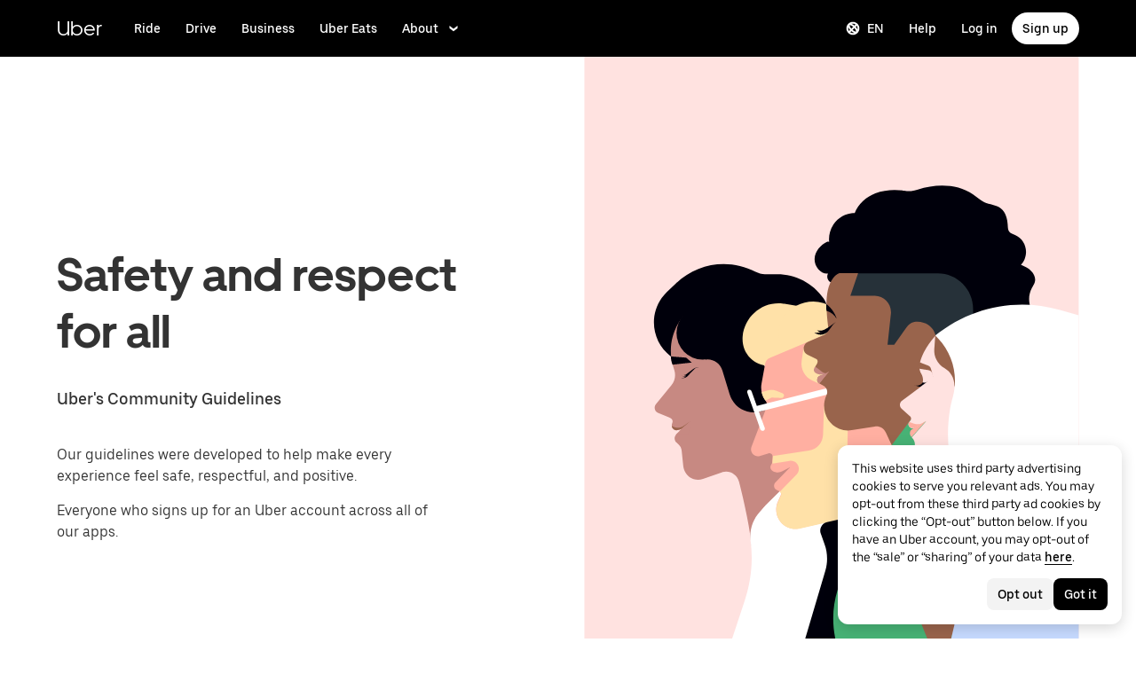

--- FILE ---
content_type: image/svg+xml
request_url: https://tb-static.uber.com/prod/udam-assets/a451eeaa-b743-4f3e-8dcb-741b0a148a32.svg
body_size: 359
content:
<svg width="24" height="24" viewBox="0 0 24 24" fill="none" xmlns="http://www.w3.org/2000/svg">
  <title>Hand stop (outlined)</title>
  <g transform="matrix(
          1 0
          0 1
          2 0
        )"><path fill-rule="nonzero" clip-rule="nonzero" d="M 17 7 C 16.700000762939453 7 16.299999237060547 7.000006198883057 16 7.100006103515625 L 16 5 C 16 2.799999952316284 14.199999809265137 1 12 1 C 11.600000381469727 1 11.200048446655273 1.0999969244003296 10.800048828125 1.1999969482421875 C 10.100049018859863 0.49999696016311646 9.100000381469727 0 8 0 C 6.300000190734863 0 4.900048732757568 1 4.300048828125 2.5 C 4.200048923492432 2.5 4.099999904632568 2.5 4 2.5 C 1.7999999523162842 2.5 0 4.300000190734863 0 6.5 L 0 15.100006103515625 C 0 20.0000057220459 4.000024318695068 24 8.9000244140625 24 L 10.300048828125 24 C 14.200048446655273 24 17.800024032592773 21.70000648498535 19.4000244140625 18.100006103515625 C 20.100025177001953 16.5000057220459 20.5 14.800000190734863 20.5 13 L 20.5 10.5 C 20.5 8.600000381469727 18.899999618530273 7 17 7 Z M 17.5 13 C 17.5 14.300000190734863 17.199951171875 15.599993705749512 16.699951171875 16.899993896484375 C 15.599950790405273 19.399993896484375 13.100049018859863 21.100006103515625 10.300048828125 21.100006103515625 L 8.9000244140625 21.100006103515625 C 5.600024223327637 21.100006103515625 3 18.39999771118164 3 15.199996948242188 L 3 6.600006103515625 C 3 6.100006103515625 3.4000000953674316 5.600006103515625 4 5.600006103515625 C 4.599999904632568 5.600006103515625 5 6.100006103515625 5 6.600006103515625 L 5 13.100006103515625 L 7 13.100006103515625 L 7 4.100006103515625 C 7 3.600006103515625 7.400000095367432 3.100006103515625 8 3.100006103515625 C 8.600000381469727 3.100006103515625 9 3.600006103515625 9 4.100006103515625 L 9 13.100006103515625 L 11 13.100006103515625 L 11 5.100006103515625 C 11 4.600006103515625 11.399999618530273 4.100006103515625 12 4.100006103515625 C 12.600000381469727 4.100006103515625 13 4.600006103515625 13 5.100006103515625 L 13 14.100006103515625 L 14 14.100006103515625 C 14.600000381469727 14.100006103515625 15 13.700006484985352 15 13.100006103515625 L 15 12.100006103515625 C 15 11.000005722045898 15.899999618530273 10.100006103515625 17 10.100006103515625 C 17.299999237060547 10.100006103515625 17.5 10.300005912780762 17.5 10.600006103515625 L 17.5 13 Z" fill="currentColor"/></g>
</svg>

--- FILE ---
content_type: image/svg+xml
request_url: https://tb-static.uber.com/prod/udam-assets/782c8459-0a1e-4757-ab86-7ea1a2eae2f9.svg
body_size: 1260
content:
<svg xmlns="http://www.w3.org/2000/svg" viewBox="0 0 312 176"><title>Respect_Pillar</title><g id="Layer_2" data-name="Layer 2"><path id="SVGID" d="M312,0H0V176H312Z" style="fill:#f7ac9f"/><path d="M141.9,114.57a2.5,2.5,0,0,0,.45-1.73c3.35.35,8.84,3.1,15.59,8.12,13,9.66,25.67,24,28.34,32.14s-5.69,6.82-18.67-2.84c-12.28-9.14-24.28-22.49-27.81-30.76A17.67,17.67,0,0,1,141.9,114.57Z"/><path d="M172.67,176H140.44l-1.64-61a13.26,13.26,0,0,0-2.59-8.4l-4.06-5.26a27.74,27.74,0,0,1-5.29-11.92l-1.31-7.07L113.63,54.66a2.34,2.34,0,0,1,1.2-3.31h0c2.08-.74,4.5.18,6.57,1.73A13.7,13.7,0,0,1,125.69,59l3.53,9.14a7.11,7.11,0,0,0,4.21,4.09l.11,0a5.92,5.92,0,0,0,7.8-4.51l8.43-46.35c.91-3.28,3.6-5.45,6.37-5.38a1.73,1.73,0,0,1,1.54,2l-3,40.06a1.3,1.3,0,0,0,2.51.57l16-40.86c1.55-3,4.61-4.62,7.32-4A1.72,1.72,0,0,1,181.59,16L169.54,58.77a.78.78,0,0,0,1.42.6L191.47,24c2-2.77,5.27-3.87,7.83-2.85a1.75,1.75,0,0,1,.8,2.39L182.24,62.63c-.34.74.95,1.52,1.47.86L203.8,42.62c2.32-2.5,5.71-3.18,8.14-1.85a1.74,1.74,0,0,1,.46,2.46L192,67.92a18.63,18.63,0,0,0-4,9.1L186.11,89.5a96.18,96.18,0,0,1-7.47,18.24l-4.24,7.93A22.62,22.62,0,0,0,171.74,127Z" style="fill:#c78982"/><path d="M138.8,115a9.45,9.45,0,0,0,.46,3.13c2.67,8.09,15.36,22.48,28.35,32.14,11.29,8.4,19.08,10.45,19.16,5.52l.06.05V176H128.57a161,161,0,0,0,6.52-29.94Z" style="fill:#fff"/><polygon points="260.7 152.82 260.7 152.83 260.71 152.84 260.7 152.82" style="fill:#fff"/><path d="M252.55,53c-2.43-.57-5.21.84-6.61,3.57L235.07,82.67l-1.49,3.53L228,99.61l4.63,5.19,1.15,1.28c2.25-4.27,5.7-8,9-11.55l.32-1.17L253.56,55A1.59,1.59,0,0,0,252.55,53Z" style="fill:#c78982"/><path d="M237.45,63.14l-2.78,25.45-3.07,28.08-1.83,3.12-10.54-8.58,3.58-14.82,7.37-30.53a6.18,6.18,0,0,1,5.95-4.58A1.59,1.59,0,0,1,237.45,63.14Z" style="fill:#c78982"/><path d="M223.89,71.14c-2.49,0-4.91,1.92-5.7,4.89l-8.45,45.89,12.42,9,3.14-58A1.58,1.58,0,0,0,223.89,71.14Z" style="fill:#c78982"/><path d="M234.28,122.68,243.71,102a34.22,34.22,0,0,1,3.76-6.32l3-4-4-11L218,97.65a4.68,4.68,0,0,1-7.3-3.56L209.4,73.33a4.18,4.18,0,0,0-4.46-4.23A2.17,2.17,0,0,0,203,71L195.5,116l.05,0h0a30,30,0,0,0,6.2,24.31l.84,1L214.54,176H252.7l-18.1-37.3A18.52,18.52,0,0,1,234.28,122.68Z" style="fill:#f2d8d8"/><path d="M276.33,54.84c-2.05-1.42-5.15-1.14-7.46.88L236.32,89.1l5.3,14.43,34.89-46.42A1.59,1.59,0,0,0,276.33,54.84Z" style="fill:#f2d8d8"/><path d="M67.09,72,65.85,84.17,74.9,92.7l2.61-18.53L88.76,46.28A6,6,0,0,0,86.64,39a1.62,1.62,0,0,0-2.32.49l-14.41,24A20.56,20.56,0,0,0,67.09,72Z" style="fill:#744c3a"/><path d="M76.59,77,73,88.75l7.2,10.14,6.2-17.66L102.89,56.1a6.06,6.06,0,0,0-.64-7.58,1.64,1.64,0,0,0-2.38,0L81,69.23A20.52,20.52,0,0,0,76.59,77Z" style="fill:#744c3a"/><path d="M84.26,81.22l-4.88,8.91,4.15,9.43L97.21,92.7l3.42-13.11A12.89,12.89,0,0,1,104,73.73l5.08-5.1a5,5,0,0,0,.73-6.27,1.33,1.33,0,0,0-1.92-.35l-9.63,7a13.37,13.37,0,0,0-2.19,2L88.88,79.2C86.85,80.68,85.46,79,84.26,81.22Z" style="fill:#744c3a"/><path d="M56.84,176l15.69-24.58A26.11,26.11,0,0,0,74,125.68l-.09-.17L62.37,103.58a11.54,11.54,0,0,1-1-8.27l2-8L57,75.69a20.47,20.47,0,0,1-2.54-8.6l-1.91-28A1.53,1.53,0,0,1,54,37.45h.08a6.06,6.06,0,0,1,5.93,4.78l5.39,25.16L82.93,91.77l4.52,3.68a1.71,1.71,0,0,0,2,.1h0a1.77,1.77,0,0,0,.74-1.94c-1.19-4.49-5.29-18.78-6-21.17A4.47,4.47,0,0,1,87.3,66.8h0a4.65,4.65,0,0,1,5.27,2.07s5.28,10.79,8.5,17.71a28.21,28.21,0,0,0,4.3,6.78,24.29,24.29,0,0,1,5.42,11.7l1.66,12c.94,6.83,1.67,11.93-4,19.73L94.38,176Z" style="fill:#99644c"/><path d="M56.84,176l13.39-21,29.2,7a4.16,4.16,0,0,1,2.77,5.4L99.12,176Z" style="fill:#f2d8d8"/><path d="M209.37,176l-2.79-13.31a5,5,0,0,1,.9-4h0a2.29,2.29,0,0,0,.34-2.13l-2.2-6.36,32.17-4.9,3.11,6.42a2.26,2.26,0,0,0,1.32,1.16l1,.35a5,5,0,0,1,2.75,2.27L257.66,176Z"/></g></svg>

--- FILE ---
content_type: image/svg+xml
request_url: https://tb-static.uber.com/prod/udam-assets/68fe6e17-5cc6-4b2b-a3bd-b7adfad816d9.svg
body_size: -29
content:
<svg width="25" height="24" viewBox="0 0 24 24" fill="none" xmlns="http://www.w3.org/2000/svg">
  <title>Star (outlined)</title>
  <g transform="matrix(
          1 0
          0 1
          1.0416667461395264 1
        )"><path fill-rule="nonzero" clip-rule="nonzero" d="M 22.91666603088379 7.5 L 15.104166030883789 7 L 11.458333015441895 0 L 7.812499523162842 7 L 0 7.5 L 5.729166507720947 13 L 3.6458332538604736 21 L 11.458333015441895 17 L 19.270832061767578 21 L 17.1875 13 L 22.91666603088379 7.5 Z M 14.062499046325684 12.20001220703125 L 14.999897956848145 15.79998779296875 L 11.458333015441895 14 L 7.9167680740356445 15.79998779296875 L 8.854166030883789 12.20001220703125 L 6.3542680740356445 9.79998779296875 L 9.583282470703125 9.5999755859375 L 11.458333015441895 6 L 13.333383560180664 9.5999755859375 L 16.562397003173828 9.79998779296875 L 14.062499046325684 12.20001220703125 Z" fill="currentColor"/></g>
</svg>

--- FILE ---
content_type: image/svg+xml
request_url: https://tb-static.uber.com/prod/udam-assets/eef0b03a-9230-48a3-b423-0203eef6784e.svg
body_size: -107
content:
<svg width="24" height="24" viewBox="0 0 24 24" fill="none" xmlns="http://www.w3.org/2000/svg">
  <title>Report (outlined)</title>
  <g transform="matrix(
          1 0
          0 1
          1 2
        )"><path fill-rule="evenodd" clip-rule="evenodd" d="M 17 0 L 5 0 L 0 10 L 5 20 L 17 20 L 22 10 L 17 0 Z M 15.10009765625 17 L 6.7998046875 17 L 3.2998046875 10 L 6.7998046875 3 L 15.10009765625 3 L 18.60009765625 10 L 15.10009765625 17 Z M 12.5 4 L 9.5 4 L 9.5 10 L 12.5 10 L 12.5 4 Z M 13 14 C 13 15.1046142578125 12.1044921875 16 11 16 C 9.8955078125 16 9 15.1046142578125 9 14 C 9 12.8953857421875 9.8955078125 12 11 12 C 12.1044921875 12 13 12.8953857421875 13 14 Z" fill="currentColor"/></g>
</svg>

--- FILE ---
content_type: image/svg+xml
request_url: https://tb-static.uber.com/prod/udam-assets/a01050d1-2c45-4a82-b5a4-90ee72295c28.svg
body_size: 607
content:
<svg xmlns="http://www.w3.org/2000/svg" viewBox="0 0 312 176"><title>Safety_Pillar</title><g id="Layer_2" data-name="Layer 2"><rect width="312" height="176" style="fill:#9cc0ff"/><path d="M187.22,34A6.6,6.6,0,0,1,185.83,38,12.08,12.08,0,0,1,174,42.48a11.94,11.94,0,0,1-4.67-2l-5.66-4-.89-.62L116.15,3.39,118.55,0H163l.68,1.35,4.08,8.1A50.29,50.29,0,0,0,181.3,26.1l3.44,2.73A6.58,6.58,0,0,1,187.22,34Z" style="fill:#99644c"/><path d="M180.68,65.9l-6.31,3.65-31.23,9.91-23.88,21.91L113,105a6,6,0,0,1-8.14-2.18l-11-19.06a6.77,6.77,0,0,1,1-8.09h0a146.79,146.79,0,0,1,69.53-40.15h0a6.78,6.78,0,0,1,7.52,3.18l11,19.06A6,6,0,0,1,180.68,65.9Z"/><path d="M172.83,66.88l1.54,2.67-10.39,6a4.94,4.94,0,0,0-1.81,6.74l17.05,29.54a3.94,3.94,0,0,1-1.44,5.39l-18.94,10.94a3.94,3.94,0,0,1-5.39-1.45L136.39,97.18a4.92,4.92,0,0,0-6.74-1.81l-10.39,6-1.54-2.67a4,4,0,0,1,1.44-5.39l48.27-27.87A4,4,0,0,1,172.83,66.88Z" style="fill:#fff"/><rect x="152.79" y="106.82" width="19.89" height="12.43" rx="1.98" transform="translate(-34.71 96.51) rotate(-30)" style="fill:#9cc0ff"/><rect x="104.33" y="64.24" width="63.64" height="5.47" rx="2.74" transform="translate(-15.25 77.05) rotate(-30)" style="fill:#9cc0ff"/><path d="M243.2,176H155l-11-19a6.38,6.38,0,0,1,2.34-8.71l4.88,3.46a9.12,9.12,0,0,0,9.83.46l36.44-21a9.09,9.09,0,0,0,4.51-8.74l-.55-6a6.36,6.36,0,0,1,8.71,2.34Z"/><path d="M197.49,131.14l-36.45,21a9.1,9.1,0,0,1-9.82-.45l-4.89-3.46,55.12-31.82.55,6A9.11,9.11,0,0,1,197.49,131.14Z" style="fill:#276ef1"/><path d="M163.7,51.08,108.59,82.89l-10.65-9.3-.55-.49L81.28,59l-3.07-2.68-11.3-9.87-2.15-1.88L50.44,32.1l0,0L13.69,0h91.48l3.42,3,3.79,3.31,38.29,33.42,11.69,10.2Z"/><path d="M115.43,0a12,12,0,0,0-1.6,2.68l-1.45,3.61-3.79,9.43-6,14.94A50,50,0,0,0,98.4,50.73L98,72.54l0,1-.33,16.76-.16,7.92a14.31,14.31,0,0,1-14.31,14.31,4.93,4.93,0,0,1-4.93-4.93V56.36l-11.3-9.87-2.15-1.88L50.44,32.1l0,0A28.94,28.94,0,0,1,40.54,10.3V0Z" style="fill:#99644c"/><polygon points="143.63 -0.01 143.63 3.44 137.27 -0.01 143.63 -0.01" style="fill:#99644c"/><path d="M81.28.75V70.8h0a16.79,16.79,0,0,1-15-10.89,25.73,25.73,0,0,1-1.55-8.79V24.49Z" style="fill:#99644c"/><path d="M66.91,0V51.64a17.3,17.3,0,0,1-9.14-3.21,16.41,16.41,0,0,1-5.83-7.68,25.65,25.65,0,0,1-1.55-8.69V5.33L54.1,0Z" style="fill:#99644c"/><polygon points="163.7 -0.01 163.7 51.08 108.59 82.89 108.59 -0.01 163.7 -0.01" style="fill:#276ef1"/></g></svg>

--- FILE ---
content_type: image/svg+xml
request_url: https://tb-static.uber.com/prod/udam-assets/d1588d37-b5d9-454a-8b99-2c3f30e50b52.svg
body_size: 3628
content:
<?xml version="1.0" encoding="utf-8"?>
<!-- Generator: Adobe Illustrator 23.0.3, SVG Export Plug-In . SVG Version: 6.00 Build 0)  -->
<svg version="1.1" id="Layer_1" xmlns="http://www.w3.org/2000/svg" xmlns:xlink="http://www.w3.org/1999/xlink" x="0px" y="0px"
	 viewBox="0 0 492 616" style="enable-background:new 0 0 492 616;" xml:space="preserve">
<style type="text/css">
	.st0{fill:#FFE2E0;}
	.st1{fill:#00000B;}
	.st2{fill:#C78982;}
	.st3{fill:#FFFFFF;}
	.st4{fill:#FFE1A8;}
	.st5{fill:#FFAFA1;}
	.st6{fill:#263139;}
	.st7{fill:#99644C;}
	.st8{fill:#47B275;}
	.st9{fill:#C6DAFF;}
</style>
<title>Homepage Hero_Desktop</title>
<g>
	<rect class="st0" width="491.9" height="616"/>
	<path class="st1" d="M86.1,298L86.1,298c-18.3-13.6-22.4-39.7-9-58.3c1.5-2.1,3.2-4,5-5.8l9.3-8.8c21.4-20.4,53-24.8,79-11.2l0,0
		c2.9,1.5,6,2.3,9.3,2.3h12.2c18.2,0,35.3,8.8,46,23.8l0,0c2,2.7,3.2,5.9,3.6,9.2l8,56.4L86.1,298z"/>
	<path class="st2" d="M224.6,379.4l-30.4,53l-12.4,12.3c-7.4,7.3-12.2,16.9-13.8,27.3l-1.9,14.9c0-12.2-7.1-44.7-12.2-64.3
		c-1.9-7.2-9.3-11.6-16.3-9.6c-0.3,0.1-0.7,0.2-1,0.3l-18.5,6.5c-7.8,2.7-16.2-1.4-18.9-9.3c-0.4-1.1-0.6-2.2-0.8-3.4l-1.6-15.5
		c-0.2-2.3-1.3-4.4-3-6l-3.1-2.9c-1.7-2.7-1-6.3,1.7-8c0.1,0,0.1-0.1,0.2-0.1l0,0c5.6-3.3,9.8-8.6,12.1-14.8l3.2,3.8
		c0,0-10.8,8-16.2,7.9c-1.3,0-2.6-0.6-3.4-1.6h-0.1c-1.3-1.5-1.6-3.6-0.8-5.5c0.8-1.8,0.8-4.2-2.9-5.8l-11.3-4.5
		c-2.8-1.3-4-4.6-2.8-7.4c0.2-0.5,0.5-0.9,0.8-1.3l15.5-18.8c3.3-4.1,4.4-9.6,2.9-14.6l-1.2-3.8c-6.4-21,0.5-43.9,17.4-57.5
		l19.6-15.9L224.6,379.4z"/>
	<ellipse class="st1" cx="117.6" cy="274.8" rx="25.9" ry="26.3"/>
	<path class="st1" d="M98.1,257.3l15.2-22.5l14.2-6.5L192,327l-11.2,23.3l0,0c-12,6.9-27.2,2.6-34-9.5c-0.9-1.6-1.6-3.3-2.2-5
		l-7.2-23.7c-2.2-7.3-9.3-12-16.7-11l0,0L98.1,257.3z"/>
	<path class="st1" d="M86.1,298l15.2,1.2l5.5,4.9l-19.1,2.1l-0.2-0.6C86.6,303.2,86.1,300.6,86.1,298z"/>
	<path class="st1" d="M113.3,309.1c-1.4-0.2-2.9,0.4-3.8,1.4l-4.8,4.9v0.1l0,0l-2,2.1c-1.6,1.7-3.9,2.3-6.2,1.7l-0.2-0.1
		c1.6,0.4,3.2,0,4.4-1.2l0.3-0.3c-1.6,0.4-3.2,0.1-4.6-0.7l-0.2-0.1c1.4,0.8,3.2,0.8,4.6,0l0.7-0.4c-1.5,0.1-2.9-0.3-4.1-1.1
		l-0.2-0.2c0.3,0.2,0.6,0.4,0.9,0.5c0.6,0.4,1.4,0.5,2.1,0.4c0.3,0,0.5-0.1,0.8-0.2c0.1,0,0.1,0,0.2-0.1h0.1
		c0.2-0.1,0.4-0.2,0.6-0.4l0.2-0.2l0,0l6.2-4.7l0.6-0.4c1.3-0.9,3-1.3,4.5-1.1L113.3,309.1L113.3,309.1z"/>
	<path class="st1" d="M101.2,315.6c-0.1,0-0.1,0-0.2,0l0,0H101.2z"/>
	<path class="st1" d="M101.2,315.6c-0.1,0-0.1,0-0.2,0l0,0H101.2z"/>
	<path class="st2" d="M101.2,315.6c-0.1,0-0.1,0-0.2,0l0,0H101.2z"/>
	<path class="st3" d="M194.3,432.4l-13.7,13.5l-5.9,6.4c-7.2,7.7-10.6,18.4-9.3,28.9l0,0c2.6,19.9,0.6,40.1-5.7,59.1l-25,75.6h92.9
		l39.2-168.8L194.3,432.4z"/>
	<path class="st4" d="M262.4,307.3h-78.9c-14.5,0-26.2-11.9-26.1-26.6c0-0.9,0-1.8,0.1-2.7l0,0c2-20.1,19.7-34.8,39.4-32.7
		c0.8,0.1,1.5,0.2,2.2,0.3l41.8,7L262.4,307.3z"/>
	<path class="st4" d="M277.8,334.8l-70.2-36.6c-12.9-6.7-17.9-22.7-11.3-35.9c0.4-0.8,0.9-1.6,1.3-2.3l0,0
		c10.8-16.9,33.1-21.8,49.7-10.8c0.6,0.4,1.3,0.8,1.9,1.3l34.1,25.6L277.8,334.8z"/>
	<path class="st4" d="M305.8,386.1l-5.3,7.5c-10,14-10.8,32.8-2.1,47.6l16.2,27.3l33.5-23.8L336,395.8L305.8,386.1z"/>
	<path class="st5" d="M237.6,277.1l-53.4,22.6c-2.3,1-3.8,3-4.3,5.4l-3.6,19.8c-1.1,6,0.3,12.1,3.9,16.9l0,0c1.5,2,1.9,4.7,1,7
		l-14.8,38.8c-1.5,3.5,0.1,7.6,3.5,9.1c1.5,0.7,3.2,0.8,4.6,0.3l8.7-2.6c1.8-0.5,3.5,0.5,4,2.3c0.1,0.4,0.2,0.8,0.1,1.2l-0.5,6.3
		l-0.8,1.2c-1.5,2-1,4.8,1,6.3c0.1,0.1,0.3,0.2,0.5,0.3l0,0c3.1,1.7,6.7,1.8,9.7,0.1l7.6-4l-14.7,15.1c-1.8,1.9-1.8,4.9,0,6.7
		c0.4,0.4,0.8,0.7,1.3,0.9l2.8,1.3c1.3,0.6,1.9,2.2,1.3,3.5l-3.1,7.1c-4.1,9.7,0.3,20.9,9.8,25.1c3.6,1.6,7.7,2,11.5,1.1l92.2-20.9
		l35.4-50.3l-40.9-51.4L242.7,287L237.6,277.1z"/>
	<path class="st4" d="M218.1,289.2l-1.9,13.2c-1.2,8.1,3.1,16,10.4,19.4l7.1,3.3l19.8-17.1l-17.7-17.2L218.1,289.2z"/>
	<path class="st4" d="M262.4,356.5l-2.1,102.3l-46.7,10.5c-1.3,0.3-2.7,0.4-3.9,0.4l0,0c-10.4-0.1-18.7-8.7-18.7-19.2
		c0-2.5,0.5-5.1,1.6-7.4l3.1-7.1c0.6-1.3,0-2.9-1.3-3.5l16.6-16.8c3.2-3.2,3.2-8.3,0.1-11.5c-1.8-1.9-4.3-2.7-6.9-2.3l-17.1,2.6
		l0.5-6.3c0-0.4,0-0.7-0.1-1.1l0,0l36-5.5c7.9-1.2,13.8-7.9,14-16l1-28.1L262.4,356.5z"/>
	<path class="st4" d="M305.8,386.1l25,26.4l-24.7,35.7l-10.8-15.1c-6.9-9.6-6.9-22.7,0-32.4L305.8,386.1z"/>
	<path class="st4" d="M191.1,332.2l6,2.4c1.2,0.5,1.9,1.8,1.4,3.1l0,0c-0.4,1-1.3,1.7-2.4,1.6l-9.8-0.4l-6.1,3.1l-0.5-0.7
		c-1.6-2.3-2.8-5-3.3-7.8l0,0l6.4-1.8C185.5,331,188.5,331.1,191.1,332.2z"/>
	<path class="st3" d="M177.7,371.9L177.7,371.9c-1.1,0.2-2.2-0.4-2.6-1.4l-3.3-9.4l-4.1-11.5l-5.6-15.6c-0.4-1.2,0.2-2.4,1.3-2.8
		c0.1,0,0.2-0.1,0.3-0.1l0,0c1.1-0.2,2.2,0.4,2.6,1.4l6.6,18.4l3.9,10.9l2.7,7.3c0.4,1.2-0.2,2.4-1.3,2.8
		C177.9,371.9,177.8,371.9,177.7,371.9z"/>
	<polygon class="st3" points="267.8,329.4 172,353.5 170.6,347.5 266.6,323.3 	"/>
	<path class="st1" d="M306.1,448.2l-64.6,14.5c-4.6,1.1-7.6,5.7-6.6,10.5c0.1,0.3,0.2,0.6,0.3,0.9l3.9,11c3,8.3,3.2,17.4,0.7,25.9
		l-31.1,105h87.6L306.1,448.2z"/>
	<path class="st1" d="M248.1,225.1c-4.5,0.4-8.1-5.6-5.6-9.5c-7.4,0.7-13.7-7-13.4-14.6s6-14,12.7-17.1c1-0.5,2.8,0.5,1.9,1.1
		c-2-14.2,7.9-27.4,21.9-29.3c1.1-0.2,2.3-0.2,3.4-0.2c3.5-9.1,11.5-16,20.5-19.6s18.9-4,28.5-2.8c2.4,0.4,4.7,0.6,7.2,0.5
		c2.3-0.3,4.5-0.9,6.7-1.6c18.2-5.7,39.2-5.9,54.9,5c3.6,2.6,7,5.7,11.1,7.6c5.4,2.5,11.8,2.5,16.5,6.1c4.9,3.8,6.6,10.4,6.9,16.6
		c0.1,2.4,0.1,5.1,1.7,6.9c1.4,1.7,3.6,2.2,5.6,3.1c9.1,3.9,13.3,14.6,9.5,23.9c-0.9,2.1-2.2,4.1-3.7,5.7c3.7,1.6,7.5,3.4,10.3,6.2
		c2.9,2.8,4.7,7.2,3.5,11.1c-0.6,2.1-1.9,3.8-2.9,5.7c-3.3,6.2-3.6,13.7-1,20.2c-19.3,2-37.4,14.3-56.7,12c-8.7-1-16.7-4.9-24.5-8.9
		c-13.3-6.9-26.5-14.2-40.6-19.1c-23.9-8.3-49.6-9.2-74.9-9.9"/>
	<path class="st6" d="M258.6,215.4h93.2c19.3,0,35,15.9,35,35.6v41.8l0,0h-128l0,0L258.6,215.4L258.6,215.4z"/>
	<path class="st7" d="M396,365.5l-78.6,45.6L300,373.7c-2-4.3-6.5-6.7-11-6l-22.9,3.6c-4.2,0.7-8.6,0.2-12.6-1.4
		c-12.3-4.9-18.1-19.3-13.2-31.9l0.9-2.2c1.3-3.3-0.1-7.1-3.2-8.7l-4-2.1c-2.1-1.2-2.8-3.9-1.6-6l0.1-0.1l0,0
		c0.6-0.9,1.4-1.5,2.4-1.8c0.8-0.3,2.8-1,4.5-1.6c2.2-0.8,4.9-1.5,3.8-1c-5.5,2.6-16.3-1-13.2-6.6c0.1-0.2,0.1-0.4,0.2-0.5l0,0
		c0.1-0.3,4.3-5.2,0-7.1l-8.1-4c-3.4-1.7-4.9-5.8-3.2-9.3c0.7-1.6,2.1-2.8,3.6-3.5l15.3-6.6c2-0.8,3.6-2.4,4.4-4.5
		c0.4-1.2,0.6-2.4,0.4-3.7l-0.2-1.8c-1.6-14.2-3.8-35.4,5.2-46.8c1.6-2.1,3.6-3.8,6.1-4.9h18.7l-7.7,22.5H289
		c8.9,0,16.1,7.3,16.1,16.3c0,0.6,0,1.1-0.1,1.7l-3.3,30.7h6.6l12.5-17.6c0,0,0,0,0.1-0.1c4-5.6,10.3-6,16.8-4.2
		c5.8,1.7,10.2,6.3,11.7,12.2c1.7,6.3-0.2,13.1-4.8,17.6l0,0l-0.1,0.1l-7.9,7.1c-2.7,2.4-3,6.6-0.6,9.4c0.2,0.2,0.4,0.4,0.6,0.6
		L396,365.5z"/>
	<path class="st1" d="M228.9,274.5l1.8,0.9c4.2,2.1,9.5,0.9,12.3-3l4.6-6.2c0.6-0.7,1.3-1.4,2.1-1.9l1.6-1l-2.2,1.3
		c-0.4,0.3-0.8,0.5-1.2,0.8l-7.5,6c-2.5,1.9-5.5,3-8.7,3L228.9,274.5z"/>
	<path class="st1" d="M231.5,272l1.5,1.2c1.2,1,2.9,1.2,4.3,0.6l3.2-1.5l7.8-7.1l-1.4,1.1c-2,1.6-4,3-6.3,4.1l-1.9,1
		C236.6,272.5,234,272.7,231.5,272L231.5,272z"/>
	<path class="st1" d="M251.2,260.8c-2.3-4-5.9-7-10.3-8.2c-0.2-2.2-0.3-4.4-0.2-6.7c4.8,3.6,8.5,8.7,10.3,14.5L251.2,260.8z"/>
	<path class="st8" d="M372.1,616H255.4l-5.9-38.4c-5.1-25.6,0.4-52.2,15.1-72.4l38.3-52.5c4.6-6.4,8.7-11.9,11.4-17.7
		c4.5-9.9,4.4-21.4-0.3-31.3l-8.2-17.5l18.7-24.8l21-0.6l59,7.8l42.8,74.8L372.1,616z"/>
	<ellipse class="st7" cx="383.6" cy="513" rx="63.7" ry="64.8"/>
	<polyline class="st7" points="325.1,538.5 356.3,616 370.7,554 	"/>
	<path class="st2" d="M243.9,312.4l-10.2,12.7c-2.1-1.2-2.7-3.9-1.5-6c0.5-0.9,1.4-1.6,2.4-1.9c0.8-0.3,2.8-1,4.5-1.6
		C241,314.9,242.7,313.8,243.9,312.4z"/>
	<path class="st2" d="M243.9,312.4l-10.2,12.7c-2.1-1.2-2.7-3.9-1.5-6c0.5-0.9,1.4-1.6,2.4-1.9c0.8-0.3,2.8-1,4.5-1.6
		C241,314.9,242.7,313.8,243.9,312.4z"/>
	<path class="st2" d="M242.9,313.6c-1.6,1.5-3.6,2.3-5.7,2.4c-5.2,0.5-10.7-2.2-8.3-6.6c0.1-0.2,0.2-0.4,0.2-0.5s0.3-0.4,0.6-0.8
		l4,3c3.1,2.3,6.1,6.1,10.2,1.3C243.9,312.4,243.1,313.4,242.9,313.6z"/>
	<path class="st0" d="M374.6,439.3l-5.6-16.9l-30.1-7.2c-8.6-2-14-10.7-12.1-19.4l1.9-8.6c0.6-2.8-0.2-5.7-2.1-7.8l-0.8-0.9l14.3-16
		l-10.6,6.4c-1.9,1.1-4.1,0.8-5.7-0.6l0,0c-1.4-1.3-1.6-3.4-0.5-4.9l1.1-1.5c1.1-1.4,0.9-3.5-0.5-4.6l-8.1-7.2
		c-2.2-1.9-2.4-5.2-0.5-7.4c0.3-0.3,0.6-0.6,0.9-0.8l18.1-13.3c0.8-0.6,1.4-1.3,1.7-2.2l0,0c1.5-3.6,1.3-7.7-0.7-11.1l0,0
		c-1.9-3.2-2.4-7.1-1.5-10.7c0.9-3.8,2.3-7.4,4-10.8c3.2-5.8,7-11.2,11.4-16.2V291c0,7.2,3.4,13.9,9.2,18.1l0,0
		c6.2,4.5,10.4,12.4,9.8,20.1l4.3-0.6l0,0c3.8-7,12.6-9.5,19.5-5.5c4.6,2.6,7.4,7.6,7.3,13c-0.1,3-1,5.9-2.8,8.2L396,345
		c0,0,0,0.1-0.1,0.1l-10.5,13.8c-2.3,3-1.9,7.3,0.9,9.8l-3.3,96.1L374.6,439.3z"/>
	<path class="st7" d="M358.5,276.2l-9.2,0.9l-1.1,13.5c-0.6,7.7,3.3,15.1,10,18.9l0,0c6.2,3.5,10,10.1,10,17.3v1.9l8.6-27.3
		L358.5,276.2z"/>
	<path class="st1" d="M332.3,327.9c1,0.4,2.1,0.2,3-0.4l6.8-5l-1,0.7c-1.3,1-3,1.2-4.4,0.6l0,0c-1.7,2.7-4.9,3.9-7.9,2.8
		L332.3,327.9z"/>
	<path class="st3" d="M364,349.7L364,349.7c0.5-3.2,1.5-7.2,2.7-11.5c5.5-20.6,0-42.6-14.6-58l-2.9-3l0,0
		c34.9-28.3,81-37.9,124-25.5l18.6,5.3v147.4l-2.8,1.9c-12,9.2-14.5,26.5-5.4,38.8c0.4,0.5,0.8,1,1.2,1.5c0,0-18.7-5.4-28.8,2.3
		l-74.4,57.4l3.4-14.9c1.8-7.7,1.4-15.7-1.1-23.2L370,425.8C361.8,401.3,359.7,375.1,364,349.7z"/>
	<path class="st9" d="M492,457.3v48.1c-13.1,27.3-45.4,38.8-72.3,25.4c-26.9-13.3-38.1-46.2-25-73.5s45.4-38.8,72.3-25.4
		C477.8,437.3,486.7,446.2,492,457.3z"/>
	<polygon class="st9" points="356.3,616 390.4,469.6 485.7,447.2 491.9,463.2 491.9,616 	"/>
	<path class="st7" d="M332,303.2l10.1,3.9c1.2,0.5,2.2,1.5,2.6,2.7l2.8,9.1l-1.2-4c-0.5-1.7-2-2.9-3.6-3.2l-9.4-1.5L332,303.2z"/>
	<path class="st5" d="M339.9,362.2l-10.6,6.4l0,0c-1.9,1.1-4.1,0.8-5.7-0.6c-0.8-0.7-1.2-1.7-1.2-2.7c0-0.8,0.3-1.6,0.7-2.2l0,0
		l4.7,1.7c3.1,1.1,6.4,0.8,9.3-0.9L339.9,362.2z"/>
	<path class="st5" d="M339.9,362.2l-14.3,16l-0.7-0.8l0,0c-1.4-2-1.3-5.4,0.9-6.8L339.9,362.2z"/>
	<path class="st7" d="M105.3,362.6l-8.8,7.5c-1.6,0.6-3.2,1-4.9,1.3c-1.3-0.1-2.6-0.7-3.4-1.6l0,0c-0.7-0.7-1.1-1.7-1.2-2.7l1.1,0.6
		c3.3,1.8,7.4,1.6,10.5-0.5L105.3,362.6z"/>
	<polygon class="st2" points="105.3,368.1 105.3,362.6 96.5,370.1 91.1,375.8 103.4,375.8 	"/>
</g>
</svg>
